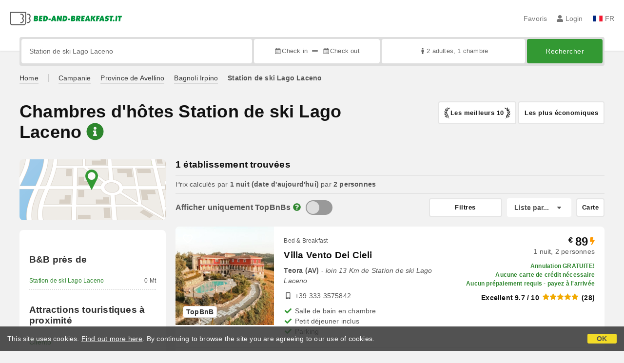

--- FILE ---
content_type: text/html;charset=UTF-8
request_url: https://www.bed-and-breakfast.it/fr/pres/station-de-ski-lago-laceno-bagnoli-irpino
body_size: 89534
content:


<!DOCTYPE html>
<html lang="fr"><!-- InstanceBegin template="/Templates/generica-bbit.dwt.cfm" codeOutsideHTMLIsLocked="false" -->
<head>
<meta charset="windows-1252">
<meta name="viewport" content="width=device-width, initial-scale=1.0">

    <link rel="alternate" hreflang="it" href="https://www.bed-and-breakfast.it/it/vicino/stazione-sciistica-lago-laceno-bagnoli-irpino">
    <link rel="alternate" hreflang="en" href="https://www.bed-and-breakfast.it/en/near/ski-area-lago-laceno-bagnoli-irpino">
    <link rel="alternate" hreflang="fr" href="https://www.bed-and-breakfast.it/fr/pres/station-de-ski-lago-laceno-bagnoli-irpino">
    <link rel="alternate" hreflang="de" href="https://www.bed-and-breakfast.it/de/nahe/skigebiet-lago-laceno-bagnoli-irpino">
    <link rel="alternate" hreflang="es" href="https://www.bed-and-breakfast.it/es/cerca/estacion-de-esqui-lago-laceno-bagnoli-irpino">
	<link rel="alternate" hreflang="x-default" href="https://www.bed-and-breakfast.it/en/near/ski-area-lago-laceno-bagnoli-irpino">
    
<link rel="canonical" href="https://www.bed-and-breakfast.it/fr/pres/station-de-ski-lago-laceno-bagnoli-irpino"> 
<!-- InstanceBeginEditable name="doctitle" -->

	
	<title>Chambres d'h&ocirc;tes Station de ski Lago Laceno: R&eacute;servez sans frais</title>

	<meta property="og:site_name" content="Bed-and-breakfast.it">
	<meta property="og:title" content="Chambres d'h&ocirc;tes Station de ski Lago Laceno: R&eacute;servez sans frais">
	<meta property="og:type" content="article">

<!-- InstanceEndEditable -->

<!--Favicon-->
<link rel="apple-touch-icon" sizes="57x57" href="/apple-touch-icon-57x57.png?v=jwwM66Xggg">
<link rel="apple-touch-icon" sizes="60x60" href="/apple-touch-icon-60x60.png?v=jwwM66Xggg">
<link rel="apple-touch-icon" sizes="72x72" href="/apple-touch-icon-72x72.png?v=jwwM66Xggg">
<link rel="apple-touch-icon" sizes="76x76" href="/apple-touch-icon-76x76.png?v=jwwM66Xggg">
<link rel="apple-touch-icon" sizes="114x114" href="/apple-touch-icon-114x114.png?v=jwwM66Xggg">
<link rel="apple-touch-icon" sizes="120x120" href="/apple-touch-icon-120x120.png?v=jwwM66Xggg">
<link rel="apple-touch-icon" sizes="144x144" href="/apple-touch-icon-144x144.png?v=jwwM66Xggg">
<link rel="apple-touch-icon" sizes="152x152" href="/apple-touch-icon-152x152.png?v=jwwM66Xggg">
<link rel="apple-touch-icon" sizes="180x180" href="/apple-touch-icon-180x180.png?v=jwwM66Xggg">
<link rel="icon" type="image/png" href="/favicon-32x32.png?v=jwwM66Xggg" sizes="32x32">
<link rel="icon" type="image/png" href="/android-chrome-192x192.png?v=jwwM66Xggg" sizes="192x192">
<link rel="icon" type="image/png" href="/favicon-96x96.png?v=jwwM66Xggg" sizes="96x96">
<link rel="icon" type="image/png" href="/favicon-16x16.png?v=jwwM66Xggg" sizes="16x16">

<link rel="shortcut icon" href="/favicon.ico?v=jwwM66Xggg">
<meta name="apple-mobile-web-app-title" content="Bed and Breakfast">
<meta name="application-name" content="Bed and Breakfast">
<meta name="msapplication-TileColor" content="#393">
<meta name="msapplication-TileImage" content="/mstile-144x144.png?v=jwwM66Xggg">
<meta name="theme-color" content="#ffffff">  
	<meta name="keywords" content="b&b station de ski lago laceno, bed and breakfast station de ski lago laceno, chambres d'hôtes station de ski lago laceno, bed and breakfasts station de ski lago laceno">

	<meta name="description" content="Liste des B&amp;Bs, Chambres d&#x27;h&ocirc;tes et Maison d&#x27;h&ocirc;tes pr&egrave;s de Station de ski Lago Laceno &#x28;Bagnoli Irpino&#x29;, Italie &#x28;Page 1 sur 1&#x29;">


        
        <script>
            
            var varlinguaConfig = {
                lingua : "fr",
                provenienza : "bbit"
            };
            
            
            var baseConfig = {
                globalVersion : 3
            };

            
            var vldConfig = {
                lingua : "fr",
                extraOffset : true
            };
        
            
            var lgnConfig = {
                idsito : "bbit",
                lingua : "fr",
                locale : "fr_FR",
                initEmail : "",
                cookiePolicyOk : false, 
                urlRedirect : "/utenti/",
                urlRegister : "/fr/register/user",
                linkArGestore : true,				
                fbAppId : "378693945515592",
                pinLoginEnabled : true,
                appleLoginEnabled : true,
                appleRedirectURI : "https://www.bed-and-breakfast.it/login",
                appleNonce : "880136E1-EEEC-23AB-3781BDC2758FFF10",
                googleLoginEnabled : true,
                ovModaleVersion : 3
            };
        
            
            var dpConf = {
                lingua : "fr",
                colore : "green"
            };

            
            var myAutocompleteConf = {
                lingua : "fr"
            };
        </script>

    
    
        

        
        <script>
            
            let jsClass = document.getElementsByTagName('html')[0].className;
            
            jsClass += jsClass.trim() === "" ? "js" : " js";
            document.getElementsByTagName('html')[0].className = jsClass;
        </script>	

        
        <script defer src="https://d117yjdt0789wg.cloudfront.net/CDN2/font-awesome/v5.15.4-free/js/all.min.js"></script>

        
        

        

        

        <link href="https://d117yjdt0789wg.cloudfront.net/CDN/grunt/base-global-v3.min.css?rfh=bb33351" rel="stylesheet" type="text/css">
        <script src="https://d117yjdt0789wg.cloudfront.net/CDN/grunt/base-global-v3.min.js?rfh=bb33351"></script>

            

    
    
            

        
        <link href="https://d117yjdt0789wg.cloudfront.net/CDN2/global/style.global-v3-override-bbit.min.css?rfh=bb33351" rel="stylesheet" type="text/css">

        
        <script src="https://d117yjdt0789wg.cloudfront.net/CDN/jquery-ui-1.12.1.custom/i18n/datepicker-fr.min.js"></script>

        
        
        
        
            <script>
                $(document).ready(function(){
                    cookiePolicy_barra();
                });
            </script>
        

        
        
        

        <script>
            
            
                var utConfig = {
                    lingua : "fr",
                    applicationEnvironment : "production",
                    isHttps : true,
                    isMobile : false
                };
            
            
            
            var rrpConfig = {
                
                
                tipoRrp : "lista",
                provenienza : "bbit",
                isFromApp : false,
                cookieId : "bbit312569015340427021fr", 
                arGestore : 0, 
                arPm : 0, 
                utmSource : "",
                utmRoomId : 0,
                utmRateId : "",
                refId : "",
                
                
                
                    
                    hasUserLogin : true, 
                    
                    initCerca : {
                        safeCheckIn : "", 
                        safeCheckOut : "", 
                        camere : 1,
                        adulti : 2,
                        bambini : 0,
                        etaBambini : "",
                        animali : 0,
                        numeroPersone : 2,
                        numeroNotti : 1
                    },
                    
                    initFormRichiesta : {
                        autoStart : false,
                        isModal : true
                    },
                
            };

        </script>

        
        
        

        
                <script src="https://d117yjdt0789wg.cloudfront.net/CDN/grunt/cdn3-utility.min.js?rfh=bb33351"></script>
            
                <script src="https://d117yjdt0789wg.cloudfront.net/CDN/grunt/cdn3-utility-country-info.min.js?rfh=bb33351"></script>
            
            <link href="https://d117yjdt0789wg.cloudfront.net/CDN/grunt/rrp4.min.css?rfh=bb33351" rel="stylesheet" type="text/css">
            <script src="https://d117yjdt0789wg.cloudfront.net/CDN/grunt/rrp4-language-fr.min.js?rfh=bb33351"></script>
            <script src="https://d117yjdt0789wg.cloudfront.net/CDN/grunt/rrp4-general.min.js?rfh=bb33351"></script>
            
                
                
                <script>
                    var sswConfig = {
                        arrayListaSlideshow : [{"idDiv":"slideshow_bbit52406","nomeBeb":"Villa Vento dei Cieli","foto":[{"width":1200.0,"height":801.0,"url":"https://dhqbz5vfue3y3.cloudfront.net/fotobbit/52406/4/z_20240310_022141317_8799475.jpg?rfh=1"},{"width":1200.0,"height":800.0,"url":"https://dhqbz5vfue3y3.cloudfront.net/fotobbit/52406/4/z_20190726_070351677.jpg?rfh=2"},{"width":1200.0,"height":800.0,"url":"https://dhqbz5vfue3y3.cloudfront.net/fotobbit/52406/4/z_20190726_070425793.jpg?rfh=2"},{"width":1200.0,"height":900.0,"url":"https://dhqbz5vfue3y3.cloudfront.net/fotobbit/52406/4/z_20190726_070453659.jpg?rfh=1"},{"width":720.0,"height":960.0,"url":"https://dhqbz5vfue3y3.cloudfront.net/fotobbit/52406/4/z_20190726_070542226.jpg?rfh=5"},{"width":1200.0,"height":900.0,"url":"https://dhqbz5vfue3y3.cloudfront.net/fotobbit/52406/4/z_20200124_080013797.jpg?rfh=1"},{"width":1200.0,"height":900.0,"url":"https://dhqbz5vfue3y3.cloudfront.net/fotobbit/52406/4/z_20200124_080033675.jpg?rfh=2"},{"width":900.0,"height":1200.0,"url":"https://dhqbz5vfue3y3.cloudfront.net/fotobbit/52406/4/z_20200124_080058782.jpg?rfh=2"},{"width":1200.0,"height":991.0,"url":"https://dhqbz5vfue3y3.cloudfront.net/fotobbit/52406/4/z_20200124_080105242.jpg?rfh=1"},{"width":900.0,"height":1200.0,"url":"https://dhqbz5vfue3y3.cloudfront.net/fotobbit/52406/4/z_20200124_080116248.jpg?rfh=2"},{"width":900.0,"height":1200.0,"url":"https://dhqbz5vfue3y3.cloudfront.net/fotobbit/52406/4/z_20200124_08074150.jpg?rfh=2"},{"width":900.0,"height":1200.0,"url":"https://dhqbz5vfue3y3.cloudfront.net/fotobbit/52406/4/z_20240310_022255942_4825390.jpg?rfh=1"},{"width":900.0,"height":1200.0,"url":"https://dhqbz5vfue3y3.cloudfront.net/fotobbit/52406/4/z_20240310_022255944_2143104.jpg?rfh=1"},{"width":900.0,"height":1200.0,"url":"https://dhqbz5vfue3y3.cloudfront.net/fotobbit/52406/4/z_20240310_022255983_7948645.jpg?rfh=1"},{"width":1200.0,"height":900.0,"url":"https://dhqbz5vfue3y3.cloudfront.net/fotobbit/52406/4/z_20240310_022255989_8830702.jpg?rfh=1"},{"width":1200.0,"height":900.0,"url":"https://dhqbz5vfue3y3.cloudfront.net/fotobbit/52406/4/z_20240310_022256204_3680838.jpg?rfh=1"},{"width":1200.0,"height":900.0,"url":"https://dhqbz5vfue3y3.cloudfront.net/fotobbit/52406/4/z_20240310_022256220_1102263.jpg?rfh=1"},{"width":901.0,"height":1200.0,"url":"https://dhqbz5vfue3y3.cloudfront.net/fotobbit/52406/4/z_20240310_022256248_9997883.jpg?rfh=1"},{"width":900.0,"height":1200.0,"url":"https://dhqbz5vfue3y3.cloudfront.net/fotobbit/52406/4/z_20240310_022256274_1401584.jpg?rfh=1"}],"defaultFotoUrl":"https://dhqbz5vfue3y3.cloudfront.net/fotobbit/52406/1/52406_medium.jpg?rfh=95337","defaultFotoH":400,"defaultFotoW":600}],
                        lingua : "fr",
                        fontAwesomeVersion : 5
                    };
                </script>

                
                <script src="https://d117yjdt0789wg.cloudfront.net/CDN/masonry/masonry.pkgd.min.js?rfh=bb33351"></script>
                
                <script src="https://d117yjdt0789wg.cloudfront.net/CDN2/jquery.slideshow/slideshow_v4.min.js?rfh=bb33351"></script>
                <link rel="stylesheet" href="https://d117yjdt0789wg.cloudfront.net/CDN2/jquery.slideshow/slideshow_v4.min.css?rfh=bb33351" type="text/css">

                

                    
                    <script>
                        $(document).ready(function(){	
                            // array delle foto dello slideshow (contiene tutte le strutture della lista)
                            sswInit({
                                start : "slideshow",
                                navigation : "hide",
                                noResultAction : "show-img",
                                showDescription: false
                            });
                        });
                    </script>

                
            
            
            <script>
                
                var pushConfig = {
                    lingua : "fr",
                    nomePagina : "lista_strutture_ur.cfm",
                    initWebSocket : false,
                    tipoMenuNotifiche : "mn" 
                };
            </script>
            <script src="https://d117yjdt0789wg.cloudfront.net/CDN2/rrp3/notifiche/utenti_notifiche_push.min.js?rfh=bb33351" type="text/javascript"></script>
            
            
            

    <!-- Google Tag Manager -->
    <script>(function(w,d,s,l,i){w[l]=w[l]||[];w[l].push({'gtm.start':
    new Date().getTime(),event:'gtm.js'});var f=d.getElementsByTagName(s)[0],
    j=d.createElement(s),dl=l!='dataLayer'?'&l='+l:'';j.async=true;j.src=
    'https://www.googletagmanager.com/gtm.js?id='+i+dl;f.parentNode.insertBefore(j,f);
    })(window,document,'script','dataLayer','GTM-5C42Z7C');</script>
    <!-- End Google Tag Manager --> 
                <!-- Global site tag (gtag.js) - Google Analytics -->
                <script async src="https://www.googletagmanager.com/gtag/js?id=G-9ELB5WSXRQ"></script>
                <script>
                    window.dataLayer = window.dataLayer || [];
                    function gtag(){dataLayer.push(arguments);}
                    gtag('js', new Date());
                    
                    
                    gtag('config', 'G-9ELB5WSXRQ');
                    
                    
                        
                        gtag('config', 'AW-1071428987');
                    

                </script>
             
<!-- InstanceBeginEditable name="head" -->
<!-- InstanceEndEditable -->
</head>

<body class="body-pagina-default-bbit header-default-cerca">
	
    
    

<!-- Google Tag Manager (noscript) -->
<noscript><iframe src="https://www.googletagmanager.com/ns.html?id=GTM-5C42Z7C" height="0" width="0" style="display:none;visibility:hidden"></iframe></noscript>
<!-- End Google Tag Manager (noscript) --> 

    	
		
        
        <header>

            <div class="header-row-1">
                
                
                <div class="header-logo">
                    <a href="/fr/"> <img src="[data-uri]" alt="Bed-and-breakfast.it"></a>
                </div>

                
                <div class="header-nav">
                    <ul>
                        
                        <li class="header-preferiti">
                            <a href="/fr/preferiti">Favoris</a>
                        </li>
                        
                        
                        <li>
                            
                            
                            
                            <div class="lgn-box-login nowrap" data-boxtype="menutoponlylogindouble"><i class="fas fa-circle-notch fa-spin fa-fw"></i></div>
                        </li>
                        
                        
                        
                        
                        
                        <li class="lgn-show-on-login-block">
                            <div class="lgn-box-notifiche"><i class="fas fa-circle-notch fa-spin fa-fw"></i></div>
                        </li>
                        
                        
                                                
                        
                        
                        <li class="header-lingua">
                            <a href="#barra-lingua" class="js-ov-apri"><span class="ico-lingua-fr"></span> FR</a>
                        </li>
                        
                        
                        

                        
                        <li class="header-sandwich"><a href="#msMainMenu" class="js-ov-apri" aria-label="Menu"><i class="fas fa-bars fa-lg"></i></a></li>
                        
                    </ul>
                </div>

            </div>

            
            

                <div class="frm-cerca-wrapper js-frm-cerca-wrapper">
                    
                    <div class="frm-cerca-preview js-frm-cerca-preview">
                        <div class="frm-cerca-preview-text">
                            <strong>Station de ski Lago Laceno</strong><br>
                            2 personnes <strong>&middot;</strong> 1 chambre
                        </div>
                    </div>
                    
                    <div class="frm-cerca-container js-frm-cerca-container">
                        



<form autocomplete="off" action="/cerca.cfm" class="frm-cerca-default js-fc-form-cerca">

    <div class="frm-cerca-localita">
       	
        
       	<div class="frm-cerca-label">O&ugrave; veux-tu aller?</div>
                
        <input 
            name="q" 
            type="text" 
            value="Station de ski Lago Laceno"
            class="input-base input-100 js-my-autocomplete" 
            data-type="default" 
            autocomplete="off" 
            placeholder="Recherche par ville, adresse, site c&eacute;l&egrave;bre..." 
            aria-label="Recherche par ville, adresse, site c&eacute;l&egrave;bre..."
            
        >
                
        <input type="hidden" name="tipoRicerca" value="prossimita">
        <input type="hidden" name="idElemento" value="13525">

    </div>

    
	<div class="frm-cerca-checkin-checkout">
    
    	
       	<div class="frm-cerca-label">Date</div>
        
        
        <div class="frm-cerca-checkin-checkout-container">
			
            
            <div class="frm-cerca-container-sx js-fc-datepicker-container-checkin">
                <a href="#" class="js-dp-open-link" 
                	data-idinput="dpcheckincerca_default" 
                    data-idotherlink="dpcheckoutcercalink_default" 
                    id="dpcheckincercalink_default">
                        <i class="far fa-calendar-alt fa-fw"></i><span class="js-dp-ext-label-day-month-short" data-idinput="dpcheckincerca_default">...</span>
                </a>
                <input class="js-dp-open" type="hidden" name="checkin" value=""
                	id="dpcheckincerca_default"
                    data-selectday="" 
                    data-showmonth=""
                    data-mindate="2026-01-30"
                    data-maxdate="2028-01-30"
                    data-dptype="checkin"
                    data-idotherinput="dpcheckoutcerca_default"
                    data-showrange="true"
                    data-fixedcheckout="true"
                    placeholder="Check-in"
                    >
            </div>
			
			
            <div class="frm-cerca-container-center"><i class="fas fa-minus"></i></div>
			
			
            <div class="frm-cerca-container-dx js-fc-datepicker-container-checkout">
                <a href="#" class="js-dp-open-link" 
                	data-idinput="dpcheckoutcerca_default" 
                    data-idotherlink="dpcheckincercalink_default" 
                    id="dpcheckoutcercalink_default">
                        <i class="far fa-calendar-alt fa-fw"></i><span class="js-dp-ext-label-day-month-short" data-idinput="dpcheckoutcerca_default">...</span>
                </a>
                
                <input class="js-dp-open" type="hidden" name="checkout" value=""
                	id="dpcheckoutcerca_default"
                    data-selectday="" 
                    data-showmonth=""
                    data-dptype="checkout"
                    data-idotherinput="dpcheckincerca_default"
                    placeholder="Check-out"
                    >
            </div>
            
            
            <div class="frm-cerca-cancella-date js-dp-reset-date-in-out-container">
                <a href="#" class="js-dp-reset-date-in-out" data-dpidinputin="dpcheckincerca_default" data-dpidinputout="dpcheckoutcerca_default" title="annulez les dates">
                    <i class="fas fa-times fa-fw"></i><span>annulez les dates</span>
                </a>
            </div>

		</div>
        
    </div>
    
    
    <div class="frm-cerca-persone-camere">
    	
    	
       	<div class="frm-cerca-label">Invit&eacute;s et chambres</div>
        
    	<div class="frm-cerca-persone-camere-container js-fc-persone-camere-container">
        	<a href="#" class="js-fc-persone-camere-link">...</a>
            <div class="frm-cerca-freccia"><i class="fas fa-arrow-up"></i></div>
            <div class="frm-cerca-freccia-alt"><i class="fas fa-arrow-down"></i></div>
            
            <input type="hidden" name="numberpeople" value="2">
            <input type="hidden" name="children" value="">
			<input type="hidden" name="numberrooms" value="1">
            <input type="hidden" name="AnimaliAmmessi" value="0">
            <div class="box-scegli-persone-camere">
               
            </div>
		</div>

    </div>

    
    <input type="hidden" value="fr" name="locale">

    
    

    
    <div class="frm-cerca-btn">
    	<button type="submit" name="Submit" class="btn-base btn-verde btn-block"> Rechercher</button>
    </div>
    
    
    
    
    <div class="separatore"></div>
       
</form>


                    </div>
                </div>
            

        </header>

		
        

<div id="msMainMenu" class="ov-modale ov-modale-full js-ov-modale">

	<div class="border-base border-b-xxs border-dotted margin-b-lg padding-b-lg">
        <a href="#barra-lingua" class="mn-base mn-icona-sx js-ov-apri">
            <span class="mn-lingua-it"></span>
            FR | Cambia lingua
        </a>
    
        <a href="/fr/preferiti" class="mn-base mn-icona-sx">
            <span class="mn-icona"><i class="fas fa-heart fa-fw"></i></span>
            Favoris
        </a>
        
        <a href="/geolocation.cfm?lingua=fr" class="mn-base mn-icona-sx">
            <span class="mn-icona"><i class="fas fa-location-arrow fa-fw"></i></span>
            &eacute;tablissements pr&egrave;s de chez vous
        </a>
        
    </div>
    
    <div class="border-base border-b-xxs border-dotted margin-b-lg padding-b-lg">
        <a href="#modaleRegioniHome" class="mn-base js-ov-apri">R&eacute;gions</a>
        <a href="/fr/italie" class="mn-base">Sites touristique</a>
        <a href="/fr/punti-di-interesse" class="mn-base">Points d'int&eacute;r&ecirc;t</a>
        <a href="/fr/offres" class="mn-base">Offres</a>
        <a href="/fr/lastminute" class="mn-base">Derniere minute</a>
	</div>

    
    

		<div class="border-base border-b-xxs border-dotted margin-b-lg padding-b-lg">
            <a href="/fr/special/bb-day-italie" class="mn-base"><strong>B&amp;B Day Italie</strong><br><span>le premier week-end de mars</span></a>
            <a href="/fr/special/la-semaine-du-troc-en-italie" class="mn-base"><strong>La semaine du Troc</strong><br><span>la troisi&egrave;me semaine de novembre</span></a>
            
            <a href="/fr/special/bb-card" class="mn-base"><strong>B&amp;B Card</strong><br><span>obtenir un rabais d'au moins 5%</span></a>
        </div>
        
    
		
             
		<div class="border-base border-b-xxs border-dotted margin-b-lg padding-b-lg">
		   
            <a href="/fr/speciaux" class="mn-base">Sp&eacute;ciaux</a>
            
            <a href="/fr/punti-di-interesse" class="mn-base">Points d'int&eacute;r&ecirc;t</a>
            
            
	        <a href="/fr/bed-and-breakfast-europe" class="mn-base">B&amp;B Europe</a>
		</div>        
        

        
        <div>
	        <a href="/fr/faq" class="mn-base">FAQ et contacts</a>
			
            <a href="/note-legali.cfm" target="_blank" class="mn-base">Mentions l&eacute;gales, Cookie Policy, Privacy</a>
            
        
			
            
              
            
		</div>  

                       

</div>

        <div id="msCentroNotifiche" class="ov-modale js-ov-modale">
			
            <div class="js-notifiche-box"><i class="fas fa-circle-notch fa-spin fa-fw"></i></div>
        </div>    
	
<div id="barra-lingua" class="ov-modale js-ov-modale">

	

	
    <a href="https://www.bed-and-breakfast.it/it/vicino/stazione-sciistica-lago-laceno-bagnoli-irpino" class="mn-base mn-icona-sx border-base border-b-xxs border-dotted">
    	<span class="mn-lingua-it"></span>
        Italiano
	</a> 

    
    <a href="https://www.bed-and-breakfast.it/en/near/ski-area-lago-laceno-bagnoli-irpino" class="mn-base mn-icona-sx border-base border-b-xxs border-dotted">
	    <span class="mn-lingua-en"></span>
    	English
	</a>
    
    
    <a href="https://www.bed-and-breakfast.it/fr/pres/station-de-ski-lago-laceno-bagnoli-irpino" class="mn-base mn-icona-sx border-base border-b-xxs border-dotted">
    	<span class="mn-lingua-fr"></span>
    	Fran&ccedil;ais
	</a>
    
    
    <a href="https://www.bed-and-breakfast.it/de/nahe/skigebiet-lago-laceno-bagnoli-irpino" class="mn-base mn-icona-sx border-base border-b-xxs border-dotted">
    	<span class="mn-lingua-de"></span>
    	Deutsch
	</a>
    
    
    <a href="https://www.bed-and-breakfast.it/es/cerca/estacion-de-esqui-lago-laceno-bagnoli-irpino" class="mn-base mn-icona-sx">
	    <span class="mn-lingua-es"></span>
    	Espa&ntilde;ol
	</a>

</div>

    <section class="mediaquery-800-hide margin-t-md">
        <div class="wrapper-base wrapper-xl padding-lr-md">
            <div class="briciole">
                <ul>
                	
                	
                    <li class="briciole-separatore-dx"><a href="/fr/" class="lnk-333 lnk-border-333 ">Home</a></li>       
					
                    
                    <li><a href="/fr/region/campanie" class="lnk-333 lnk-border-333 ">Campanie</a></li>
                <li><a href="/fr/province/avellino" class="lnk-333 lnk-border-333 ">Province de Avellino</a></li>
                
                    <li><a href="/fr/bagnoli-irpino" class="lnk-333 lnk-border-333 ">Bagnoli Irpino</a></li>                        
                    
                    
                        <li><strong>Station de ski Lago Laceno</strong></li> 
            
                </ul>
            </div>
        </div>
    </section>

    
    <main>
    <!-- InstanceBeginEditable name="contenuto" -->


<section class="bg-grigio-1">
	<div class="wrapper-base wrapper-xl padding-lr-md padding-tb-xl">
		
		
        
		
        
        <section class="mediaquery-970-show margin-b-sm">
            
            <div class="flex-container flex-wrap flex-v-center">
                
                
                
                    <div class="flex-item-1 margin-lr-xxxs">
                        <a href="/mappa/mappa.cfm?locale=fr&prossimita=station-de-ski-lago-laceno-bagnoli-irpino&StartRow=" class="btn-base btn-bordo-grigio-sf-bianco btn-block btn-sm" target="_blank">
                            <strong> Carte</strong>
                        </a>
                    </div>
                
                
                
                
                <div class="flex-item-1 margin-lr-xxxs">
                    <a href="#modaleColonnaSx" class="btn-base btn-bordo-grigio-sf-bianco btn-block btn-sm js-ov-apri">
                        <strong> Options</strong>
                    </a>
                </div>

                
                
                    <div class="flex-item-1 margin-lr-xxxs">
                        <a href="https://www.bed-and-breakfast.it/fr/meilleurs-bb-hotels-station-de-ski-lago-laceno-bagnoli-irpino" class="btn-base btn-bordo-grigio-sf-bianco btn-block btn-sm">
                            <strong>Top 10</strong>
                        </a>
                    </div>
                
                    <div class="flex-item-1 margin-lr-xxxs">
                        <a href="https://www.bed-and-breakfast.it/fr/bb-pas-chers-station-de-ski-lago-laceno-bagnoli-irpino" class="btn-base btn-bordo-grigio-sf-bianco btn-block btn-sm">
                            <strong>Les plus &eacute;conomiques</strong>
                        </a>
                    </div>
                

            </div>

        </section>

	
            <div class="wrapper-base wrapper-xl padding-b-sm">
                <div class="titolo-lista">
                    <div class="flex-item-6">
                        <h1 class="mediaquery-900-left-to-center">
                            Chambres d'h&ocirc;tes Station de ski Lago Laceno <a href="https://www.bed-and-breakfast.it/fr/info/station-de-ski-lago-laceno-bagnoli-irpino"><i class="fas fa-info-circle"></i></a> 
                        </h1>
                    </div>
                    
                        
                        <div class="flex-item-4 text-right btn-top-10-position mediaquery-970-hide">
                            <a href="https://www.bed-and-breakfast.it/fr/meilleurs-bb-hotels-station-de-ski-lago-laceno-bagnoli-irpino" class="btn-base btn-bordo-grigio-sf-bianco btn-sm icon-top-10">
                                <img src="https://dhqbz5vfue3y3.cloudfront.net/img/corona-sx.svg" alt="Top 10 sx" width="13" height="23" />
                                <strong>Les meilleurs 10</strong>
                                <img src="https://dhqbz5vfue3y3.cloudfront.net/img/corona-dx.svg" alt="Top 10 dx" width="13" height="23" />
                            </a>

                            <a href="https://www.bed-and-breakfast.it/fr/bb-pas-chers-station-de-ski-lago-laceno-bagnoli-irpino" class="btn-base btn-bordo-grigio-sf-bianco btn-sm icon-top-10">
                                <img src="https://dhqbz5vfue3y3.cloudfront.net/img/1x1.png" alt="Spacer sx" width="1" height="23" />
                                <strong>Les plus &eacute;conomiques</strong>
                                <img src="https://dhqbz5vfue3y3.cloudfront.net/img/1x1.png" alt="Spacer dx" width="1" height="23" />
                            </a>
                        </div>

                    
                </div>
            </div>
    
            
            

                
            


            
            <section class="layout-lista-content">
            
            	
            
            <section class="lista-top">

                
                <div class="lista-top-numero"> 
                  <strong>
                    1 &eacute;tablissement trouv&eacute;es 
                  </strong>
                </div>
                
                
                
                
                
                
			        <div class="lista-top-info">                        
						Prix calcul&eacute;s par <strong>1 nuit (date d'aujourd'hui)</strong> par <strong>2 personnes</strong>
                        
                        
                        
                        
                            
                            
	                </div>      
                

                <div class="grid-container grid-2-col mediaquery-600">
                    
                    <div class="grid-item">
                        
                            <div class="lista-top-topbnb">
                                <div class="lista-top-topbnb-txt">
                                    <strong>Afficher uniquement TopBnBs</strong> <a href="#modaleTopBnB" class="js-ov-apri" aria-label="Info"><i class="fas fa-question-circle"></i></a>
                                </div>
                                <div class="lista-top-topbnb-switch-container">
                                    
                                    
                                    <a href="#filtro_topbnb" class="switch-base switch-off js-switch-topbnb" aria-label="TopBnB"><span class="switch-circle"></span></a>
                                </div>
                            </div>
                        
                    </div>

                    <div class="grid-item">
                        <div class="lista-top-opzioni">
                    
                            
                            
                            <div class="lista-top-opzioni-item">
                                
                                <a href="#modaleFiltri" class="btn-base btn-bordo-grigio-sf-bianco btn-sm js-ov-apri" style="min-width: 150px;">
                                    <strong> Filtres</strong>
                                </a>
                            </div>                                            
                            
                            
                              
                                <div class="lista-top-opzioni-item">
                                    <label for="select-ordina" class="sr-only">Liste par</label>
                                    <select class="select-base select-block select-sm-alt select-bordo-grigio-alt select-menu" aria-label="Liste par">
                                        <option value="/lista_strutture_ur.cfm?locale=fr&prossimita=station-de-ski-lago-laceno-bagnoli-irpino">Liste par...</option>
                                        <option value="/lista_strutture_ur.cfm?locale=fr&prossimita=station-de-ski-lago-laceno-bagnoli-irpino&prezzo=1">prix</option>
                                        <option value="/lista_strutture_ur.cfm?locale=fr&prossimita=station-de-ski-lago-laceno-bagnoli-irpino&valutazione=1">notes</option>
                                        <option value="/lista_strutture_ur.cfm?locale=fr&prossimita=station-de-ski-lago-laceno-bagnoli-irpino&qualitaprezzo=1">qualit&agrave;/prix</option>
                                    </select>
                                </div>
                            
                                <div class="lista-top-opzioni-item mediaquery-970-hide">
                                    <a href="/mappa/mappa.cfm?locale=fr&prossimita=station-de-ski-lago-laceno-bagnoli-irpino&StartRow=" class="btn-base btn-bordo-grigio-sf-bianco btn-sm js-ov-apri" target="_blank"><strong> Carte</strong></a>
                                </div>
                            
    
                        </div>
                    </div>
                </div>

                
                
                    <div id="modaleTopBnB" class="ov-modale js-ov-modale">
                        <h3 class="text-center">Que sont les TopBnBs?</h3>
                        <p>Les TopBnB sont les &eacute;tablissements qui offrent la meilleure exp&eacute;rience de r&eacute;servation possible.</p>
                        <p>Ils ont la r&eacute;servation instantan&eacute;e active ou mettent &aacute; jour leur disponibilit&eacute; et leur prix et r&eacute;pondent rapidement &aacute; vos messages.</p>
                    </div>
                     
    
            </section>                   
        
        
        
    	<div id="modaleFiltri" class="ov-modale js-ov-modale">
        	


<div class="ov-fix-header js-ov-fix-header">
	<h2 class="margin-reset"> Filtres</h2>
</div>

<form action="/cerca.cfm" id="filtraLista" name="filtri_aggiuntivi">

    <input name="q" type="hidden" value="Station de ski Lago Laceno">
    <input name="f" type="hidden" value="1">
    
    <input name="url_di_riferimento" type="hidden" value="/fr/bagnoli-irpino">

  

    
    <div class="filtri-row">
        <div class="filtri-label"><h4>Type d'h&eacute;bergement</h4></div>

        <div class="filtri-checkbox">
          <label><input id="filtro_tipologia_all" name="tipo" type="radio" value="" checked="checked">
            Tous</label>
        </div>
        <div class="filtri-checkbox">
          <label><input id="filtro_tipologia_bb" name="tipo" type="radio" value="BB">
            B&amp;B</label>
        </div>
        <div class="filtri-checkbox">
          <label><input id="filtro_tipologia_cv" name="tipo" type="radio" value="CV">
            Maison de vacances</label>
        </div>
    </div>
    
    
    <div class="filtri-row">
        <div class="filtri-label"><h4>R&eacute;servation</h4></div>
        <div class="filtri-checkbox">
          <label><input id="filtro_prenotazione_imm" name="tipo_prenotazione" type="checkbox" class="custom-checkbox" value="1" >
            R&eacute;servation instantan&eacute;e</label>
        </div>
        <div class="filtri-checkbox">
          <label><input id="filtro_cancellazione_gratuita" name="CancellazioneGratuita" type="checkbox" class="custom-checkbox" value="1" >
            Annulation gratuite</label>
        </div>
    </div>
  
        <div class="filtri-row">
            <div class="filtri-checkbox">
                <label><input id="filtro_topbnb" name="topbnb" type="checkbox" class="custom-checkbox" value="1" >
                    Afficher uniquement TopBnBs</label>
            </div>
        </div>
    
          <div class="filtri-row">
                <div class="filtri-label">
                    <h4>
                        Pr&egrave;s 
                    </h4>
                </div>
                
        
            
            <div class="box-select-filtro-poi">
                <select name="filtro_poi" class="select-base select-block select-sm select-bordo-grigio-sottile">
                    <option value="0">Tout point</option>
                    
                        <option value=""></option>        
                        
                            <option value="122">Gare Naples Centrale</option>
                        
                            <option value="103">Port de Naples</option>
                        
                            <option value="10">Aéroport de Naples - Capodichino</option>
                        
                            <option value="993">Centre Hospitalier Naples</option>
                        
                            <option value="227">Stade Maradona de Naples</option>
                        
                    <option value=""></option>
                    
                                <option value="13525" selected>Station de ski Lago Laceno</option>
                            
                </select>        
            </div>
            
        
            
	        <div class="box-select-km">
                <select name="km" class="select-base select-block select-sm select-bordo-grigio-sottile">
                    
                        <option value="1">Dans 1 km</option>
                    
                        <option value="2" selected>Dans 2 km</option>
                    
                        <option value="3">Dans 3 km</option>
                    
                        <option value="4">Dans 4 km</option>
                    
                        <option value="5">Dans 5 km</option>
                    
                        <option value="6">Dans 6 km</option>
                    
                        <option value="7">Dans 7 km</option>
                    
                        <option value="8">Dans 8 km</option>
                    
                        <option value="9">Dans 9 km</option>
                    
                        <option value="10">Dans 10 km</option>
                    
                        <option value="15">Dans 15 km</option>
                    
                        <option value="20">Dans 20 km</option>
                    
                        <option value="25">Dans 25 km</option>
                    
                        <option value="30">Dans 30 km</option>
                                     
                </select>   
			</div>
          
          </div>
                     
        <div class="filtri-row">
              <div class="filtri-label"><h4>Prix par personne et par nuit</h4></div>          
              
              <select name="price" class="select-base select-block select-sm select-bordo-grigio-sottile">
                <option value="">N'importe quel prix</option>
                
                        
                        <option value="50" > Max 50 &euro; (1)</option>
                    
                        
                        <option value="70" > Max 70 &euro; (1)</option>
                    
                        
                        <option value="90" > Max 90 &euro; (1)</option>
                    
            </select>               
        </div>
    
      <div class="filtri-row js-filtri-gruppo">
              <div class="filtri-label"><h4>Services</h4></div>
              
                      
                      <div class="filtri-checkbox js-filtri-opzione">
                        <label>
                          <input id="filtro_bagnoprivato" name="BagnoPrivato" type="checkbox" class="custom-checkbox" value="1" >
                          Salle De Bain Priv&eacute;e (1)</label>
                          
                          
                      </div>
                  
                      
                      <div class="filtri-checkbox js-filtri-opzione">
                        <label>
                          <input id="filtro_parcheggio" name="Parcheggio" type="checkbox" class="custom-checkbox" value="1" >
                          Parking (1)</label>
                          
                          
                      </div>
                  
                      
                      <div class="filtri-checkbox js-filtri-opzione">
                        <label>
                          <input id="filtro_accessodisabili" name="AccessoDisabili" type="checkbox" class="custom-checkbox" value="1" >
                          Acc&egrave;s Handicap&eacute;s (1)</label>
                          
                          
                      </div>
                  
                      
                      <div class="filtri-checkbox js-filtri-opzione">
                        <label>
                          <input id="filtro_piscina" name="Piscina" type="checkbox" class="custom-checkbox" value="1" >
                          Piscine (1)</label>
                          
                          
                      </div>
                  
                      
                      <div class="filtri-checkbox js-filtri-opzione">
                        <label>
                          <input id="filtro_giardino" name="Giardino" type="checkbox" class="custom-checkbox" value="1" >
                          Jardin (1)</label>
                          
                          
                      </div>
                  
                      
                      <div class="filtri-checkbox js-filtri-opzione">
                        <label>
                          <input id="filtro_televisione" name="Televisione" type="checkbox" class="custom-checkbox" value="1" >
                          Tv (1)</label>
                          
                          
                      </div>
                  
                      
                      <div class="filtri-checkbox js-filtri-opzione">
                        <label>
                          <input id="filtro_wifi" name="Wifi" type="checkbox" class="custom-checkbox" value="1" >
                          Wifi (1)</label>
                          
                          
                      </div>
                  
                      
                      <div class="filtri-checkbox js-filtri-opzione">
                        <label>
                          <input id="filtro_phon" name="Phon" type="checkbox" class="custom-checkbox" value="1" >
                          S&egrave;che-cheveux (1)</label>
                          
                          
                      </div>
                  
                      
                      <div class="filtri-checkbox js-filtri-opzione">
                        <label>
                          <input id="filtro_riscaldamento" name="Riscaldamento" type="checkbox" class="custom-checkbox" value="1" >
                          Chauffage (1)</label>
                          
                          
                      </div>
                  
                      
                      <div class="filtri-checkbox js-filtri-opzione">
                        <label>
                          <input id="filtro_colazioneabbondante" name="ColazioneAbbondante" type="checkbox" class="custom-checkbox" value="1" >
                          Petit D&eacute;jeuner Copieux (1)</label>
                          
                          
                      </div>
                  
              
            <div class="filtri-checkbox js-filtri-mostra"><a href="#"><strong>afficher plus</strong><i class="fas fa-angle-down ico-margin-sx"></i></a></div>
            <div class="filtri-checkbox js-filtri-nascondi"><a href="#"><strong>afficher moins</strong><i class="fas fa-angle-up ico-margin-sx"></i></a></div>
          

    </div> 

        <div class="filtri-row js-filtri-gruppo">
              <div class="filtri-label"><h4>Loisirs et bien-&ecirc;tre</h4></div>
              
              
                      <div class="filtri-checkbox js-filtri-opzione">
                        <label>
                          <input id="filtro_pisteciclabili" name="PisteCiclabili" type="checkbox" class="custom-checkbox" value="1" >
                          Proche Pistes Cyclables (1)</label>
                      </div>
                  
                      <div class="filtri-checkbox js-filtri-opzione">
                        <label>
                          <input id="filtro_trekking" name="Trekking" type="checkbox" class="custom-checkbox" value="1" >
                          Id&eacute;al Pour Trekking (1)</label>
                      </div>
                  
              
              
            <div class="filtri-checkbox js-filtri-mostra"><a href="#"><strong>afficher plus</strong><i class="fas fa-angle-down ico-margin-sx"></i></a></div>
            <div class="filtri-checkbox js-filtri-nascondi"><a href="#"><strong>afficher moins</strong><i class="fas fa-angle-up ico-margin-sx"></i></a></div>
              
    
        </div>
    
        <div class="filtri-row js-filtri-gruppo">
              <div class="filtri-label"><h4>Style</h4></div>
              
              
                      <div class="filtri-checkbox js-filtri-opzione">
                        <label>
                          <input id="filtro_economico" name="Economico" type="checkbox" class="custom-checkbox" value="1" >
                          Pas Ch&egrave;re (1)</label>
                      </div>
                  
                      <div class="filtri-checkbox js-filtri-opzione">
                        <label>
                          <input id="filtro_nuovissimo" name="Nuovissimo" type="checkbox" class="custom-checkbox" value="1" >
                          Flambant Neuf (1)</label>
                      </div>
                  
                      <div class="filtri-checkbox js-filtri-opzione">
                        <label>
                          <input id="filtro_charmedesign" name="CharmeDesign" type="checkbox" class="custom-checkbox" value="1" >
                          Charme Et Design (1)</label>
                      </div>
                  
              
            <div class="filtri-checkbox js-filtri-mostra"><a href="#"><strong>afficher plus</strong><i class="fas fa-angle-down ico-margin-sx"></i></a></div>
            <div class="filtri-checkbox js-filtri-nascondi"><a href="#"><strong>afficher moins</strong><i class="fas fa-angle-up ico-margin-sx"></i></a></div>
              
    
        </div> 
    
        <div class="filtri-row js-filtri-gruppo">
              <div class="filtri-label"><h4>Type de voyage</h4></div>
              
              
                      <div class="filtri-checkbox js-filtri-opzione">
                        <label>
                          <input id="filtro_fugaromantica" name="FugaRomantica" type="checkbox" class="custom-checkbox" value="1" >
                          S&eacute;jour Romantique (1)</label>
                      </div>
                  
                      <div class="filtri-checkbox js-filtri-opzione">
                        <label>
                          <input id="filtro_peraffari" name="PerAffari" type="checkbox" class="custom-checkbox" value="1" >
                          Pour Les Affaires (1)</label>
                      </div>
                  
                      <div class="filtri-checkbox js-filtri-opzione">
                        <label>
                          <input id="filtro_famiglie" name="Famiglie" type="checkbox" class="custom-checkbox" value="1" >
                          Pour Les Familles (1)</label>
                      </div>
                  
              
              
            <div class="filtri-checkbox js-filtri-mostra"><a href="#"><strong>afficher plus</strong><i class="fas fa-angle-down ico-margin-sx"></i></a></div>
            <div class="filtri-checkbox js-filtri-nascondi"><a href="#"><strong>afficher moins</strong><i class="fas fa-angle-up ico-margin-sx"></i></a></div>
              
    
        </div> 
    
        <div class="filtri-row js-filtri-gruppo">
              <div class="filtri-label"><h4>Position</h4></div>
              
              
                      <div class="filtri-checkbox js-filtri-opzione">
                        <label>
                          <input id="filtro_panoramaspettacolare" name="PanoramaSpettacolare" type="checkbox" class="custom-checkbox" value="1" >
                          Panorama &eacute;poustouflant (1)</label>
                      </div>
                  
              
              
            <div class="filtri-checkbox js-filtri-mostra"><a href="#"><strong>afficher plus</strong><i class="fas fa-angle-down ico-margin-sx"></i></a></div>
            <div class="filtri-checkbox js-filtri-nascondi"><a href="#"><strong>afficher moins</strong><i class="fas fa-angle-up ico-margin-sx"></i></a></div>
              
    
        </div> 
    
        <input type="hidden" name="tiporicerca" value="prossimita">
    
        <input type="hidden" name="idelemento" value="13525">
    
    
    <input type="hidden" name="locale" value="fr">
  
	
    
	
	<div class="ov-fix-bottom js-ov-fix-bottom">
	    <button type="submit" class="btn-base btn-sm btn-block btn-verde">Appliquez filtres</button>
	</div>
  
</form>

        </div>
    






<div class="bs-box-struttura rounded rounded-overflow-hidden" id="bbit52406">

	 
	 <div class="bs-corpo">

		
		<div class="bs-icona">
			
			
			
				
				<a href="/fr/campanie/villa-vento-dei-cieli-teora/52406" class="bs-icona-fissa" target="_blank">
					<img src="https://dhqbz5vfue3y3.cloudfront.net/fotobbit/52406/1/52406_square.jpg?rfh=95337" alt=" Villa Vento Dei Cieli" class="img-adatta-w img-adatta-block" 
						onerror="this.src='https://dhqbz5vfue3y3.cloudfront.net/img/default-struttura-square.png';" width="200" height="200">
				</a>
			
            
            
            <div class="bs-slideshow">
                
                <div id="slideshow_bbit52406"></div> 
            </div>

			
			

			
			
				<div class="bs-topbnb">TopBnB</div>
			
                <div class="preferiti-action preferiti-action-lista" data-idstruttura="52406" data-idregione="4"></div>   
            
                <div class="bs-link-mappa">
                    <a href="/mappa/mappa.cfm?id=52406&idregione=4&zoom=17&nobarra=1" class="js-bs-mobile-mappa-link"><i class="fas fa-map-marker-alt"></i></a>
                </div>
                        
        
        </div>
		

		
		<div class="bs-info">

			
			<div class="bs-tipologia">Bed &amp; Breakfast</div>

			<a href="/fr/campanie/villa-vento-dei-cieli-teora/52406" target="_blank" class="lnk-nero text-xl text-bold"> Villa Vento Dei Cieli</a>

			<div class="bs-citta-zona">
            	

	
    <strong>
		Teora (AV)
        
    </strong>

    
    
    
                 - <em>loin 13 Km de Station de ski Lago Laceno</em> 
			</div>
			
			
            <div class="bs-mobile-show">
				<div class="bs-poi lista-info-poi-async"></div>
			</div>

			
			
			
			
			
				<div class="bs-tel">
					
					
						<div class="bs-tel-gruppo">                
							
								<div class="bs-tel-numero"><i class="fas fa-mobile-alt fa-fw ico-margin-dx"></i>+39 <span class="human-number" data-num="333 3575842891"></span></div>
							
						</div>
					
				</div>
			
			
			
			
			
			
			<div class="bs-servizi">
				<div><i class="fas fa-check fa-fw ico-margin-dx"></i>Salle de bain en chambre</div> <div><i class="fas fa-check fa-fw ico-margin-dx"></i>Petit d&eacute;jeuner inclus</div> <div><i class="fas fa-check fa-fw ico-margin-dx"></i>Parking</div>                     
			</div>
            
            
			
			
		</div>
		
		
		<div class="bs-prezzi">         
		
			
			                      
			
					<div class="bs-prezzo-camera">
						<div class="bs-prezzo-camera-euro">&euro;</div>
						<div class="bs-prezzo-camera-numero">89</div>
						
							<div class="bs-prezzo-camera-fulmine"><span class="js-tooltip-link" data-jstooltip="&lt;strong&gt;R&amp;eacute&#x3b;servation&#x20;instantan&amp;eacute&#x3b;e&lt;&#x2f;strong&gt;&lt;br&gt;R&amp;eacute&#x3b;servez&#x20;sans&#x20;attendre&#x20;de&#x20;confirmation&#x20;pour&#x20;votre&#x20;r&amp;eacute&#x3b;servation."><i class="fas fa-bolt"></i></span></div>
						
					</div>
					
					<div class="bs-pulizie lista-info-pulizie-async"></div>
					
					<div class="bs-tipo-camera">
						1 nuit, 2 personnes
					</div>
				
				<div class="bs-incentivante lista-info-policy-async" data-urlasync="/ajax/lista_info_policy.cfm?idstruttura=52406&amp;idregione=4&amp;idbooking=25879&amp;prenotazione_diretta=1&amp;lingua=fr"></div>
			
				<div class="bs-recensioni">
					Excellent 9.7 / 10 
					<img src="/img/rec_stelle_5.svg" alt="Villa Vento dei Cieli - Excellent"> (28)
				</div>
			
			
			
			
			
            
			
			
			
		</div>
		
		<div class="separatore"></div>

	</div>
	
	
	
	
	
	<div class="bs-action-container bs-action-container-3-btn">
		
		
		



<div class="bs-action lnk-grigio">

	
    
        <a href="/ajax/descrizione.cfm?id=52406&amp;idregione=4&amp;locale=fr" class="bs-action-info">info</a>
    

    
    
    <a href="#" class="bs-action-slideshow" data-iddivslideshow="slideshow_bbit52406">photos</a>   

    
    
        <a href="/mappa/mappa.cfm?id=52406&amp;idregione=4&amp;zoom=17&amp;nobarra=1&amp;locale=fr" class="bs-action-mappa">carte</a>
    
        <a href="/ajax/recensioni.cfm?id=52406&amp;idregione=4&amp;locale=fr" class="bs-action-recensioni">Commentaires</a>   
    
        
        <a href="#" class="js-rrp-init-link" data-idstruttura="52406" data-tipostruttura="bbit" data-autostartformrichiesta="true">Envoyez un message</a>
    

    
    
        
</div>     

        
		<div class="bs-apri">
			<a href="/fr/campanie/villa-vento-dei-cieli-teora/52406" class="btn-base btn-sm btn-verde btn-block js-tooltip-link" data-jstooltip="Prenota senza dover attendere conferma" target="_blank"><i class="fas fa-bolt ico-margin-dx"></i>R&eacute;server</a>
		</div>
		
		
        
            
            <div class="bs-link-telefono">
				
				<a href="#" class="js-rrp-init-link btn-base btn-block btn-bordo-grigio btn-sm" data-idstruttura="52406" data-tipostruttura="bbit" data-autostartmodaletelefoni="true"><i class="fas fa-phone ico-margin-dx" data-fa-transform="flip-h"></i>Appel</a>
            </div>
            
            
            
    
                <div class="bs-link-whatsapp">
                    <a href="https://wa.me/393333575842?text=Messaggio%20a%20Villa%20Vento%20Dei%20Cieli%20%2D%20Teora%20http%3A%2F%2Fbeb%2Eit%2Fp%2Ecfm%3Fs%3D4%2D52406%0D%0A" class="btn-base btn-block btn-bordo-grigio btn-sm js-click-whatsapp" data-ip="3_66.249.92.128" data-idstruttura="52406" data-idregione="4" data-lingua="fr" data-telnumero="333 3575842" data-provenienza="lista" target="_blank"><i class="fab fa-whatsapp ico-margin-dx"></i>WhatsApp</a>
                </div>
            
		
	</div>

	
    <div class="bs-mobile-hide">
		<div class="bs-action-box-scomparsa"></div>      
	</div>

</div>


            
            </section>
            
			
            <aside class="layout-lista-aside">
            
            	<div class="mediaquery-970-hide">

					
                    

                    
                    
        <a href="/mappa/mappa.cfm?locale=fr&prossimita=station-de-ski-lago-laceno-bagnoli-irpino&StartRow=" target="_blank" class="rounded rounded-overflow-hidden margin-b-md" target="_blank">
            <img src="/img/background_map.png" class="img-adatta-w img-adatta-block" alt="carte" width="300" height="125">
        </a>
    

					
                    
                    

				</div>

                
                
                        <div class="js-dinamic-wrap" 
                            data-mediaquery="970" 
                            data-transform="ov"
                            data-idelemento="modaleColonnaSx"
                            >
                            <section class="bg-bianco margin-b-md padding-md rounded">
                                
					<div class="text-xl text-333 text-bold margin-t-lg margin-b-sm">B&amp;B pr&egrave;s de</div>	
				
							<ul class="elenco-base elenco-spazio-md elenco-separatore-linea elenco-opzioni text-sm">
								   
										<li>
                                            
												<span class="wraptext">
                                            
												<a href="/fr/pres/station-de-ski-lago-laceno-bagnoli-irpino">
                                                	Station de ski Lago Laceno </a>
                                            
                                                </span>
                                             <span class="opzioni">  0 Mt</span>
                                        </li>                                        
									
							</ul>
                        
            
            <div class="text-xl text-333 text-bold margin-t-lg margin-b-sm">Attractions touristiques &agrave; proximit&eacute;</div>
            <ul class="elenco-base elenco-spazio-md elenco-separatore-linea">
                
                
                    <li><a href="/fr/macrolocalita/cilento">Cilento</a></li>
                
                    <li><a href="/fr/macrolocalita/cote-amalfitaine">Côte amalfitaine</a></li>
                
                    <li><a href="/fr/macrolocalita/cote-de-sorrente">Côte de Sorrente</a></li>
                
                    <li><a href="/fr/macrolocalita/parque-regional-matese">Parc régional Matese</a></li>
                
            </ul>
        
                    <div class="text-xl text-333 text-bold margin-t-lg margin-b-sm">Lieux &agrave; proximit&eacute;</div>
                    <ul class="elenco-base elenco-spazio-md elenco-separatore-linea elenco-opzioni">
                        
                                <li>
									
                                        <span class="wraptext"><a href="/fr/bagnoli-irpino">Bagnoli Irpino</a></span> 
                                        
                                    
	                                <span class="opzioni"> 4 Km</span>
                                </li>
                                
                                <li>
									
                                        <span class="wraptext"><a href="/fr/montella">Montella</a></span> 
                                        
                                    
	                                <span class="opzioni"> 9 Km</span>
                                </li>
                                
                                <li>
									
                                        <span class="wraptext"><a href="/fr/caposele">Caposele</a></span> 
                                        
                                    
	                                <span class="opzioni"> 10 Km</span>
                                </li>
                                
                                <li>
									
                                        <span class="wraptext"><a href="/fr/caposele/hameau/materdomini">Materdomini</a></span> 
                                    
	                                <span class="opzioni">11 Km</span>
                                </li>
                                
                                <li>
									
                                        <span class="wraptext"><a href="/fr/teora">Teora</a></span> 
                                        
                                    
	                                <span class="opzioni">14 Km</span>
                                </li>
                                
                                <li>
									
                                        <span class="wraptext"><a href="/fr/sant-angelo-dei-lombardi">Sant'Angelo dei Lombardi</a></span> 
                                        
                                    
	                                <span class="opzioni">15 Km</span>
                                </li>
                                
                                <li>
									
                                        <span class="wraptext"><a href="/fr/montemarano">Montemarano</a></span> 
                                        
                                    
	                                <span class="opzioni">16 Km</span>
                                </li>
                                
                                <li>
									
                                        <span class="wraptext"><a href="/fr/campagna">Campagna</a></span> 
                                        
                                    
	                                <span class="opzioni">16 Km</span>
                                </li>
                                
                                <li>
									
                                        <span class="wraptext"><a href="/fr/oliveto-citra">Oliveto Citra</a></span> 
                                        
                                    
	                                <span class="opzioni">16 Km</span>
                                </li>
                                
                                <li>
									
                                        <span class="wraptext"><a href="/fr/montecorvino-rovella">Montecorvino Rovella</a></span> 
                                        
                                    
	                                <span class="opzioni">16 Km</span>
                                </li>
                                
                                <li>
									
                                        <span class="wraptext"><a href="/fr/giffoni-valle-piana">Giffoni Valle Piana</a></span> 
                                        
                                    
	                                <span class="opzioni">17 Km</span>
                                </li>
                                
                                <li>
									
                                        <span class="wraptext"><a href="/fr/laviano">Laviano</a></span> 
                                        
                                    
	                                <span class="opzioni">17 Km</span>
                                </li>
                                
                                <li>
									
                                        <span class="wraptext"><a href="/fr/rocca-san-felice">Rocca San Felice</a></span> 
                                        
                                    
	                                <span class="opzioni">17 Km</span>
                                </li>
                                
                                <li>
									
                                        <span class="wraptext"><a href="/fr/giffoni-sei-casali/hameau/sieti">Sieti</a></span> 
                                    
	                                <span class="opzioni">19 Km</span>
                                </li>
                                
                                <li>
									
                                        <span class="wraptext"><a href="/fr/villamaina">Villamaina</a></span> 
                                        
                                    
	                                <span class="opzioni">19 Km</span>
                                </li>
                                
                                <li>
									
                                        <span class="wraptext"><a href="/fr/montecorvino-pugliano">Montecorvino Pugliano</a></span> 
                                        
                                    
	                                <span class="opzioni">19 Km</span>
                                </li>
                                
                                <li>
									
                                        <span class="wraptext"><a href="/fr/giffoni-sei-casali">Giffoni Sei Casali</a></span> 
                                        
                                    
	                                <span class="opzioni">20 Km</span>
                                </li>
                                
                                <li>
									
                                        <span class="wraptext"><a href="/fr/montecorvino-rovella/hameau/macchia">Macchia</a></span> 
                                    
	                                <span class="opzioni">20 Km</span>
                                </li>
                                
                                <li>
									
                                        <span class="wraptext"><a href="/fr/conza-della-campania">Conza della Campania</a></span> 
                                        
                                    
	                                <span class="opzioni">20 Km</span>
                                </li>
                                
                                <li>
									
                                        <span class="wraptext"><a href="/fr/giffoni-valle-piana/hameau/santa-maria-a-vico">Santa Maria a Vico</a></span> 
                                    
	                                <span class="opzioni">20 Km</span>
                                </li>
                                
                                <li>
									
                                        <span class="wraptext"><a href="/fr/eboli">Eboli</a></span> 
                                        
                                    
	                                <span class="opzioni">21 Km</span>
                                </li>
                                
                                <li>
									
                                        <span class="wraptext"><a href="/fr/luogosano">Luogosano</a></span> 
                                        
                                    
	                                <span class="opzioni">22 Km</span>
                                </li>
                                
                                <li>
									
                                        <span class="wraptext"><a href="/fr/san-cipriano-picentino">San Cipriano Picentino</a></span> 
                                        
                                    
	                                <span class="opzioni">22 Km</span>
                                </li>
                                
                                <li>
									
                                        <span class="wraptext"><a href="/fr/santo-stefano-del-sole">Santo Stefano del Sole</a></span> 
                                        
                                    
	                                <span class="opzioni">23 Km</span>
                                </li>
                                
                                <li>
									
                                        <span class="wraptext"><a href="/fr/frigento">Frigento</a></span> 
                                        
                                    
	                                <span class="opzioni">23 Km</span>
                                </li>
                                
                                <li>
									
                                        <span class="wraptext"><a href="/fr/san-cipriano-picentino/hameau/filetta">Filetta</a></span> 
                                    
	                                <span class="opzioni">23 Km</span>
                                </li>
                                
                                <li>
									
                                        <span class="wraptext"><a href="/fr/calvanico">Calvanico</a></span> 
                                        
                                    
	                                <span class="opzioni">24 Km</span>
                                </li>
                                
                                <li>
									
                                        <span class="wraptext"><a href="/fr/andretta">Andretta</a></span> 
                                        
                                    
	                                <span class="opzioni">24 Km</span>
                                </li>
                                
                                <li>
									
                                        <span class="wraptext"><a href="/fr/lapio">Lapio</a></span> 
                                        
                                    
	                                <span class="opzioni">24 Km</span>
                                </li>
                                
                                <li>
									
                                        <span class="wraptext"><a href="/fr/battipaglia">Battipaglia</a></span> 
                                        
                                    
	                                <span class="opzioni">24 Km</span>
                                </li>
                                
                        <li class="no-separatore-linea"><em>*Distances &agrave; vol d'oiseau</em></li>
                    </ul>
                
                            </section>
                        </div>
                    
            </aside>
            
            <div class="separatore"></div>
            
    	    
	</div>
    
    
</section>
	    
	<!-- InstanceEndEditable -->
    </main>
    
    
    
    
    	
        <footer class="bg-bianco">

        	<div class="wrapper-base wrapper-xl padding-lr-md padding-tb-xl">
				
				
				
                
					    
					<div class="colonna-base colonna-25 padding-r-xs mediaquery-800-hide">

						<div class="text-bold text-lg text-333 margin-b-md">Ouvrez un B&amp;B</div>
						<ul class="elenco-base elenco-spazio-md lnk-grigio">
							
								<li><a href="/fr/special/les-dix-commandements-du-bb-en-italie">Les dix commandements du B&amp;B en Italie</a></li>
							
							
						</ul>

						

					</div>

					    
					<div class="colonna-base colonna-25 padding-r-xs mediaquery-800-hide">
						<div class="text-bold text-lg text-333 margin-b-md">Low cost</div>

						<ul class="elenco-base elenco-spazio-md lnk-grigio">
							<li><a href="/fr/special/bb-day-italie"><strong>B&amp;B Day Italie</strong><br><span>le premier week-end de mars</span></a></li>
							<li><a href="/fr/special/la-semaine-du-troc-en-italie"><strong>La semaine du Troc</strong><br><span>la troisi&egrave;me semaine de novembre</span></a></li>
							
							<li><a href="/fr/special/bb-card"><strong>B&amp;B Card</strong><br><span>obtenir un rabais d'au moins 5%</span></a></li>
						</ul>
					</div>

					    
					<div class="colonna-base colonna-25 padding-r-xs mediaquery-800-hide">
						<div class="text-bold text-lg text-333 margin-b-md">Th&egrave;mes de voyage</div>
						<ul class="elenco-base elenco-spazio-md lnk-grigio">
							
							<li><a href="/fr/speciaux">Sp&eacute;ciaux</a></li>
							<li><a href="/fr/punti-di-interesse">Points d'int&eacute;r&ecirc;t</a></li>
							
						</ul>

						

						<div class="text-bold text-lg text-333 margin-tb-md"> Commentaires</div>
						<ul class="elenco-base elenco-spazio-md lnk-grigio">
							
							<li><a href="/recensioni.cfm?locale=fr">Derniers commentaires</a></li>
							<li><a href="/aggiungi_ultimi.cfm">Ultimi inserimenti</a></li>
						</ul>

					</div>

					    
					<div class="colonna-base colonna-25 mediaquery-800">

						<div class="mediaquery-800-hide">

							<div class="text-bold text-lg text-333 margin-b-md">Bed-and-Breakfast.it</div>
							<ul class="elenco-base elenco-spazio-md lnk-grigio">
								<li>
								
									<a href="/aggiungi_int.cfm" class="colore_6">Ajouter</a>
								
								</li>
								<li><a href="/fr/faq">FAQ et contacts</a></li>
								
								<li><a href="/note-legali.cfm" target="_blank">Mentions l&eacute;gales, Cookie Policy, Privacy</a></li>
								
								
								<li><a href="/utenti">Espace r&eacute;serv&eacute; utilisateurs</a></li>
								<li><a href="/dichiarazione-di-accessibilita.cfm?locale=fr" target="_blank">Accessibility Statement</a></li>
								<li><a href="https://api.bed-and-breakfast.it/docs" target="_blank">API Bed-and-Breakfast.it</a></li>
							</ul>

						</div>

						
						<div class="margin-t-md margin-b-xs text-sm mediaquery-800-left-to-center">T&eacute;l&eacute;charger notre application pour smartphones:</div>
						<div class="mediaquery-800-left-to-center">
							
							<a href="https://apps.apple.com/fr/app/b-b-in-italia/id315318375" target="_blank"><img src="/img/app_appstore.png" alt="Appstore" style="width: 100px; height: 35px;" width="100" height="35"></a>

							
							<a href="https://play.google.com/store/apps/details?id=it.studioscivoletto.bedandbreakfast&amp;hl=fr" target="_blank"><img src="/img/app_googleplay.png" alt="Google Play" style="width: 100px; height: 35px;" width="100" height="35"></a>
						</div>

					</div>         

					<div class="separatore"></div>
                
				
            
            	
                <div class="flex-container margin-t-md border-base border-t-xxs mediaquery-800">
	                <div class="flex-item-0 text-xxxxl margin-lr-md padding-t-md mediaquery-800-left-to-center">
		                
                        <img src="https://d117yjdt0789wg.cloudfront.net/CDN2/global/img/mastercard.svg" alt="Mastercard" style="width: 46px; height: 35px;" width="46" height="35">
                        <img src="https://d117yjdt0789wg.cloudfront.net/CDN2/global/img/visa.svg" alt="Visa" style="width: 58px; height: 35px;" width="58" height="35">
                        <img src="https://d117yjdt0789wg.cloudfront.net/CDN2/global/img/amex.svg" alt="Amex" style="width: 45px; height: 35px;" width="45" height="35">
                        <img src="https://d117yjdt0789wg.cloudfront.net/CDN2/global/img/paypal.svg" alt="PayPal" style="width: 75px; height: 35px;" width="75" height="35">
                        <img src="https://d117yjdt0789wg.cloudfront.net/CDN2/global/img/lucchetto.svg" alt="Pagamenti sicuri" style="width: 25px; height: 35px;" width="25" height="35">
	                </div>
	                <div class="flex-item-2 padding-t-md lh-md">
                    	Bed-and-Breakfast.it respecte la <strong>norme PCI-DSS</strong> pour les services de r&eacute;servation d&apos;h&ocirc;tels / Accomodation Reservation - Payment Card Industry Data Security Standard v.3.2, Service Provider Level 2
					</div>
                </div>
                
                
                
                <div class="flex-container margin-t-md border-base border-t-xxs mediaquery-800">
	                <div class="flex-item-2 lnk-border padding-t-md lh-md text-sm">
		                L&rsquo;utilisation de ce site web implique l&rsquo;acceptation des <a href="/note-legali.cfm?locale=fr" target="_blank" rel="nofollow">Termes et Conditions</a>, <a href="/privacy.cfm?locale=fr" target="_blank" rel="nofollow">Politique de Confidentialit&eacute;</a> et de la <a href="/cookie-policy.cfm?locale=fr" target="_blank" rel="nofollow">Cookie Policy</a><br>
                        R&eacute;alisation: <a href="http://www.studioscivoletto.it" target="_blank" rel="nofollow"> Studio Scivoletto</a> - P.Iva 01194800882
	                </div>
	                <div class="flex-item-0 text-xl margin-lr-md lnk-nero padding-t-md mediaquery-800-left-to-center">
                    	
                		
    <a href="https://www.facebook.com/bed.and.breakfast.it" title="Seguici su Facebook" class="barra-social-link-facebook" target="_blank"><i class="fab fa-facebook-f margin-r-sm"></i></a>
    <a href="https://twitter.com/wwwbbit" title="Seguici su Twitter" class="barra-social-link-twitter" target="_blank"><i class="fab fa-twitter margin-lr-sm"></i></a>
    <a href="https://instagram.com/bedandbreakfastit?ref=badge" title="Instagram" class="barra-social-link-instagram" target="_blank"><i class="fab fa-instagram margin-lr-sm"></i></a>
    <a href="https://www.tiktok.com/@bed_and_breakfast.it" title="TikTok" target="_blank"><i class="fab fa-tiktok margin-lr-sm"></i></a>
    <a href="https://www.youtube.com/user/bedandbreakfastit" title="Seguici su YouTube" class="barra-social-link-youtube" target="_blank"><i class="fab fa-youtube margin-lr-sm"></i></a>
    

					</div>
                </div>
                
                
                
                
				
                
				
             
            </div>
        
        </footer>    
        
	

</body>
<!-- InstanceEnd --></html>
